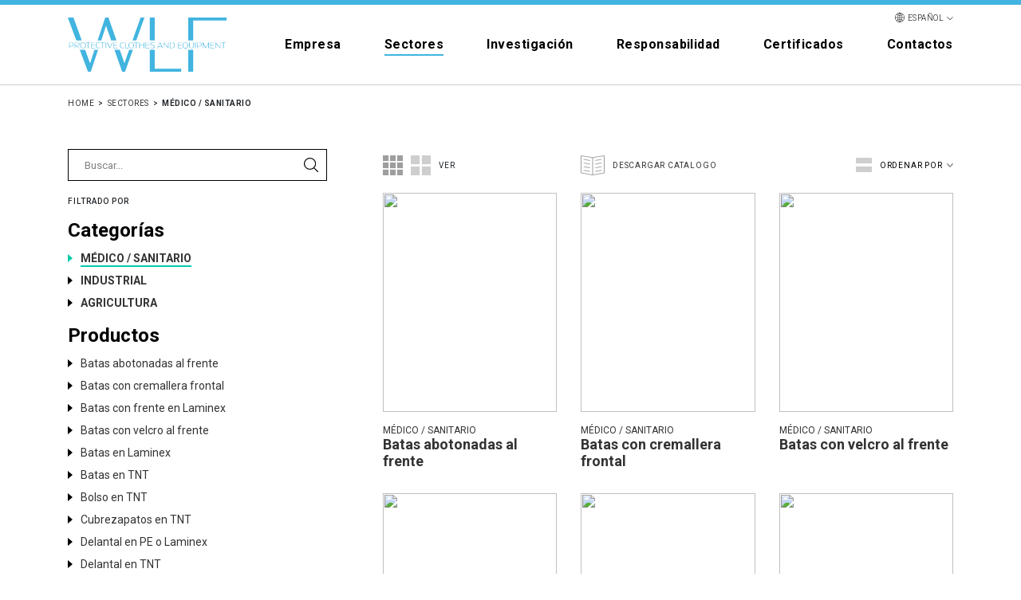

--- FILE ---
content_type: text/html; charset=UTF-8
request_url: https://www.wlfholding.com/es/sectores/medico-sanitario/
body_size: 9824
content:
<!DOCTYPE html><html lang="es"> <head> <meta charset="utf-8"> <meta name="description" content="Los productos WLF son sinónimo de calidad y profesionalidad en el sector de los no tejidos (TNT). Descubra los dedicados al sector médico / sanitario."> <meta name="og:title" content="Médico / Sanitario - WLF: Protective clothes and equipment"> <meta property="twitter:image" content="https://www.wlfholding.com/public/images/114_wlf-camici-frontale-bottoni.jpg" /><meta property="og:image" content="https://www.wlfholding.com/public/images/114_wlf-camici-frontale-bottoni.jpg" /><meta property="og:image:width" content="705" /><meta property="og:image:height" content="870" /><meta name="twitter:card" content="summary_large_image" /> <meta http-equiv="X-UA-Compatible" content="IE=edge"> <meta name="viewport" content="width=device-width, initial-scale=1, minimum-scale=1, maximum-scale=1, user-scalable=no, minimal-ui" /> <meta name="SKYPE_TOOLBAR" content="SKYPE_TOOLBAR_PARSER_COMPATIBLE" /> <meta name="format-detection" content="telephone=no"> <!-- Status Bar color --> <!-- Web app mobile --> <meta name="mobile-web-app-capable" content="yes"> <meta name="apple-mobile-web-app-capable" content="yes"> <!-- Web app mobile ico --> <link rel="icon" sizes="192x192" href="/ico-highres.png?v=1.0.01"> <link rel="apple-touch-icon" href="/ico-highres.png?v=1.0.01"> <link rel="apple-touch-icon" sizes="152x152" href="/ico-highres.png?v=1.0.01"> <link rel="apple-touch-icon" sizes="180x180" href="/ico-highres.png?v=1.0.01"> <link rel="apple-touch-icon" sizes="167x167" href="/ico-highres.png?v=1.0.01"> <link rel="shortcut icon" href="/favicon.png"> <link rel="shortcut icon" href="/favicon.ico"> <link href="https://fonts.googleapis.com/css2?family=Roboto:ital,wght@0,300;0,400;0,500;0,700;1,300;1,400;1,500;1,700&display=swap" rel="stylesheet"> <link href="https://fonts.googleapis.com/css2?family=Roboto+Condensed:wght@700&display=swap" rel="stylesheet"> <link rel="stylesheet" href="/css/main.css?v=1.0.01" /> <script> /* FIX CHROME ANIMATION ISSUES -> NON CANCELLARE */</script> <link rel="canonical" href="http://www.wlfholding.com/es/sectores/medico-sanitario/"> <link rel="alternate" hreflang="it" href="http://www.wlfholding.com/it/settori/medico-sanitario/" /> <!--[if lt IE 9]> <script src="https://oss.maxcdn.com/html5shiv/3.7.2/html5shiv.min.js"></script> <script src="https://oss.maxcdn.com/respond/1.4.2/respond.min.js"></script> <![endif]--> <title>Médico / Sanitario - WLF: Protective clothes and equipment</title> <script async src="https://www.googletagmanager.com/gtag/js?id=G-HWH8G3G1DF"></script> <script> window.dataLayer = window.dataLayer || []; function gtag(){dataLayer.push(arguments);} gtag('js', new Date()); gtag('config', 'G-HWH8G3G1DF'); </script> </head><body id="gb11" class="loading" data-site-lang="es" data-root-id="gbr3"> <header> <div class="container"> <picture> <a href="/es/"> <span></span> <svg viewBox="0 0 1233.81 422.58" > <polygon class="st0" points="935.88,0.03 935.88,178.29 974.67,178.29 974.67,23.96 1233.81,23.96 1233.81,0.03 "/> <rect x="935.88" y="251.97" class="st0" width="38.79" height="170.61"/> <rect x="637.12" y="0.03" class="st0" width="38.79" height="178.26"/> <polygon class="st0" points="675.91,251.97 637.12,251.97 637.12,422.58 881.41,422.58 881.41,398.64 675.91,398.64 "/> <path class="st0" d="M272.85,139.38l24.36-75.89c10.46,31.39,19.27,56.7,26.42,75.97l13.54,38.82h41.08L316.09,0.03h-24.76	l-59.24,178.26h27.83L272.85,139.38z"/> <polygon class="st0" points="502.93,178.29 532.15,178.29 595.86,0.03 566.08,0 "/> <path class="st0" d="M200.55,273.2l-27.33,84.48c-12.95-35.22-23.07-63.28-30.37-84.19l-7.78-21.52H93.49l63.31,170.61l21.96-0.1	l56.67-170.51H207.6L200.55,273.2z"/> <path class="st0" d="M468.47,275.57l-28.29,81.61c-11.73-35.18-21.07-62.4-28.01-81.64l-8.22-23.58h-41.07l59.43,170.41l22.54,0.21	l60.98-170.61h-28.99L468.47,275.57z"/> <polygon class="st0" points="108.44,178.29 44.01,0.03 0,0.03 66.15,178.29 "/> <path class="st0" d="M29.76,195.02H10.72v43.52h4v-13.52h12.92c12.24,0,18.36-4.87,18.36-14.62C46,200.15,40.58,195.02,29.76,195.02	z M27.55,222.39H14.72v-24.73h14.45c5.1,0,8.64,1.33,10.62,3.99c1.42,1.87,2.12,4.76,2.12,8.67	C41.92,218.37,37.13,222.39,27.55,222.39z"/> <path class="st0" d="M75.68,219.41c5.92,0,10.08-1.3,12.47-3.91c1.65-1.81,2.48-4.48,2.48-7.99c0-3.97-0.99-6.89-2.97-8.75	c-2.61-2.49-7.17-3.74-13.69-3.74H53.99v43.52h4V218.9h1.27l27.54,20.06l4.34-0.83l-26.56-18.71H75.68z M57.98,216.95v-19.29h15.55	c5.5,0,9.18,0.99,11.05,2.97c1.3,1.36,1.96,3.63,1.96,6.8c0,3-0.57,5.16-1.7,6.46c-1.81,2.04-5.38,3.06-10.71,3.06H57.98z"/> <path class="st0" d="M96.91,216.78c0,14.9,7.25,22.35,21.76,22.35c14.56,0,21.85-7.42,21.85-22.27c0-14.9-7.28-22.35-21.85-22.35	C104.16,194.51,96.91,201.93,96.91,216.78z M118.67,197.14c11.84,0,17.77,6.57,17.77,19.72c0,13.09-5.92,19.63-17.77,19.63	s-17.76-6.57-17.76-19.72C100.91,203.69,106.83,197.14,118.67,197.14z"/> <polygon class="st0" points="155.65,238.54 159.64,238.54 159.64,197.4 173.92,197.4 173.92,194.93 141.2,194.93 141.2,197.4	155.65,197.4 "/> <polygon class="st0" points="213.11,236.07 184.97,236.07 184.97,217.2 209.62,217.2 209.62,214.74 184.97,214.74 184.97,197.48	213.02,197.48 213.02,195.02 180.98,195.02 180.98,238.54 213.11,238.54 "/> <path class="st0" d="M238.52,236.33c-5.84,0-10.29-1.93-13.35-5.78c-2.72-3.46-4.08-8.13-4.08-14.02c0-5.89,1.33-10.51,3.99-13.85	c2.95-3.68,7.31-5.52,13.09-5.52c3.34,0,7.48,0.96,12.41,2.89l0.77-2.38c-5.1-2.1-9.69-3.15-13.77-3.15	c-6.74,0-11.86,1.94-15.34,5.82c-3.49,3.88-5.23,9.28-5.23,16.19c0,6.86,1.73,12.27,5.18,16.24c3.68,4.14,8.9,6.2,15.64,6.2	c4.42,0,9.21-1.08,14.37-3.23l-0.76-2.29C247.08,235.37,242.77,236.33,238.52,236.33z"/> <polygon class="st0" points="255.01,197.4 269.46,197.4 269.46,238.54 273.46,238.54 273.46,197.4 287.74,197.4 287.74,194.93	255.01,194.93 "/> <rect x="294.79" y="195.02" class="st0" width="4" height="43.52"/> <path class="st0" d="M331.59,223.75l-4.5,9.7c-1.8-4.03-3.26-7.3-4.38-9.8l-13.38-28.71h-4.59l20.31,43.6h2.64l20.65-43.6l-3.1-0.02	L331.59,223.75z"/> <polygon class="st0" points="386.33,236.07 358.2,236.07 358.2,217.2 382.85,217.2 382.85,214.74 358.2,214.74 358.2,197.48	386.25,197.48 386.25,195.02 354.2,195.02 354.2,238.54 386.33,238.54 "/> <path class="st0" d="M426.54,238.96c4.42,0,9.21-1.08,14.37-3.23l-0.76-2.29c-4.36,1.93-8.67,2.89-12.92,2.89	c-5.84,0-10.29-1.93-13.35-5.78c-2.72-3.46-4.08-8.13-4.08-14.02c0-5.89,1.33-10.51,3.99-13.85c2.95-3.68,7.31-5.52,13.09-5.52	c3.34,0,7.48,0.96,12.41,2.89l0.77-2.38c-5.1-2.1-9.69-3.15-13.77-3.15c-6.74,0-11.86,1.94-15.34,5.82	c-3.49,3.88-5.23,9.28-5.23,16.19c0,6.86,1.73,12.27,5.18,16.24C414.58,236.9,419.79,238.96,426.54,238.96z"/> <polygon class="st0" points="472.52,236.07 451.36,236.07 451.36,195.02 447.36,195.02 447.36,238.54 472.52,238.54 "/> <path class="st0" d="M493.09,194.51c-14.51,0-21.76,7.42-21.76,22.27c0,14.9,7.25,22.35,21.76,22.35c14.56,0,21.85-7.42,21.85-22.27	C514.94,201.96,507.66,194.51,493.09,194.51z M493.09,236.5c-11.84,0-17.76-6.57-17.76-19.72c0-13.09,5.92-19.64,17.76-19.64	c11.84,0,17.77,6.57,17.77,19.72C510.86,229.95,504.94,236.5,493.09,236.5z"/> <polygon class="st0" points="515.62,197.4 530.07,197.4 530.07,238.54 534.06,238.54 534.06,197.4 548.34,197.4 548.34,194.93	515.62,194.93 "/> <polygon class="st0" points="589.23,214.74 559.39,214.74 559.39,195.02 555.4,195.02 555.4,238.54 559.39,238.54 559.39,217.2	589.23,217.2 589.23,238.54 593.22,238.54 593.22,195.02 589.23,195.02 "/> <polygon class="st0" points="607.93,217.2 632.58,217.2 632.58,214.74 607.93,214.74 607.93,197.48 635.98,197.48 635.98,195.02	603.93,195.02 603.93,238.54 636.06,238.54 636.06,236.07 607.93,236.07 "/> <path class="st0" d="M657.48,236.5c-4.7,0-9.58-0.91-14.62-2.72l-0.68,2.55c5.89,1.87,11.11,2.81,15.64,2.81	c12.47,0,18.7-4.05,18.7-12.16c0-3.51-1.25-6.23-3.74-8.16c-1.87-1.47-4.7-2.63-8.5-3.48c-3.06-0.57-6.12-1.16-9.18-1.79	c-3.06-0.62-5.3-1.39-6.72-2.29c-1.93-1.3-2.92-3.12-2.97-5.44c-0.17-6.06,4.79-9.09,14.88-9.09c5.04,0,9.66,1.02,13.86,3.06	l0.93-2.47c-4.99-2.21-10.03-3.31-15.13-3.31c-12.41,0-18.62,4.08-18.62,12.24c0,3.91,1.81,6.8,5.44,8.67	c1.93,0.96,5.41,1.9,10.46,2.8c5.33,0.96,8.84,1.84,10.54,2.64c3.12,1.42,4.67,3.68,4.67,6.8	C672.5,233.38,667.51,236.5,657.48,236.5z"/> <path class="st0" d="M702.48,229.87h27.55l3.98,8.75h4.38l-19.72-43.86h-2.63l-20.83,43.86l3.1,0.02L702.48,229.87z M710.6,212.39	c3.63-7.52,5.62-11.65,5.96-12.38l12.57,27.39h-25.76L710.6,212.39z"/> <polygon class="st0" points="746.22,201.39 780.64,238.54 782.77,238.54 782.77,194.93 780.05,194.93 780.05,232.4 745.59,194.96	743.5,194.93 743.5,238.54 746.22,238.54 "/> <path class="st0" d="M826.08,232.84c3.83-3.74,5.74-9.18,5.74-16.32c0-14.34-7.05-21.5-21.17-21.5h-17.17v43.52l16.41-0.08	C816.85,238.45,822.25,236.58,826.08,232.84z M797.47,235.99v-38.51h12.58c11.79,0,17.68,6.35,17.68,19.04	c0,12.98-6.09,19.47-18.27,19.47C806.62,235.99,802.63,235.99,797.47,235.99z"/> <polygon class="st0" points="858.84,217.2 883.49,217.2 883.49,214.74 858.84,214.74 858.84,197.48 886.89,197.48 886.89,195.02	854.85,195.02 854.85,238.54 886.98,238.54 886.98,236.07 858.84,236.07 "/> <path class="st0" d="M912.99,194.51c-14.51,0-21.76,7.42-21.76,22.27c0,14.22,6.63,21.65,19.89,22.27l7.23,8.33l1.44,1.45l2.9-2.99	l-1.45-1.44l-7.07-5.34c13.77-0.4,20.66-7.79,20.66-22.18C934.83,201.96,927.55,194.51,912.99,194.51z M912.99,236.58	c-11.84,0-17.76-6.59-17.76-19.76c0-13.12,5.92-19.68,17.76-19.68c11.84,0,17.77,6.59,17.77,19.76	C930.75,230.03,924.83,236.58,912.99,236.58z"/> <path class="st0" d="M976.57,217.68c0,6.36-0.76,10.85-2.29,13.46c-2.21,3.58-6.49,5.37-12.83,5.37c-6.18,0-10.4-1.79-12.67-5.37	c-1.64-2.67-2.46-7.15-2.46-13.46v-22.74h-4v23.63c0,6.97,1.3,12.01,3.91,15.13c2.95,3.51,8.02,5.27,15.21,5.27	c7.37,0,12.5-1.76,15.38-5.27c2.49-3.06,3.74-8.1,3.74-15.13v-23.63h-4V217.68z"/> <rect x="990.59" y="195.02" class="st0" width="4" height="43.52"/> <path class="st0" d="M1024.33,195.02h-19.04v43.52h4v-13.52h12.92c12.24,0,18.36-4.87,18.36-14.62	C1040.57,200.15,1035.16,195.02,1024.33,195.02z M1022.12,222.39h-12.83v-24.73h14.45c5.1,0,8.64,1.33,10.62,3.99	c1.42,1.87,2.12,4.76,2.12,8.67C1036.49,218.37,1031.7,222.39,1022.12,222.39z"/> <path class="st0" d="M1075.2,229.97c-0.84,1.54-1.42,2.62-1.76,3.24l-0.17,0.31l-21.9-38.59h-3.41v43.6h2.63v-36.89	c1.3,2.49,2.32,4.36,3.06,5.61l17.93,31.28h1.96l17.25-31.79c1.42-2.72,2.32-4.48,2.72-5.27v37.06h4v-43.6l-3.49,0L1075.2,229.97z" /> <polygon class="st0" points="1111.54,217.2 1136.19,217.2 1136.19,214.74 1111.54,214.74 1111.54,197.48 1139.59,197.48	1139.59,195.02 1107.55,195.02 1107.55,238.54 1139.68,238.54 1139.68,236.07 1111.54,236.07 "/> <polygon class="st0" points="1183.79,232.4 1149.33,194.96 1147.24,194.93 1147.24,238.54 1149.96,238.54 1149.96,201.39	1184.39,238.54 1186.51,238.54 1186.51,194.93 1183.79,194.93 "/> <polygon class="st0" points="1193.57,197.4 1208.02,197.4 1208.02,238.54 1212.01,238.54 1212.01,197.4 1226.29,197.4	1226.29,194.93 1193.57,194.93 "/></svg> </a> </picture> <div class="gb_mobiTCont"> <div class="gb_headChanglang"> <button type="button"> <span> <svg viewBox="0 0 58 58" > <path d="M50.13,9.17L50.13,9.17c0-0.01-0.01-0.01-0.01-0.01c-5.08-5.4-12.2-8.85-20.11-9.13l0,0l-0.56-0.01C29.29,0.01,29.15,0,29,0	s-0.29,0.01-0.44,0.01L28,0.02l0,0C20.08,0.3,12.97,3.75,7.89,9.15c0,0.01-0.01,0.01-0.01,0.01c0,0,0,0,0,0C3,14.36,0,21.33,0,29	c0,7.37,2.77,14.1,7.31,19.22c0.01,0.01,0.01,0.02,0.01,0.03c0.02,0.02,0.04,0.04,0.06,0.06c5.11,5.71,12.43,9.38,20.61,9.66l0,0	l0.56,0.02c0.15,0,0.29,0.01,0.44,0.01s0.29-0.01,0.44-0.01L30,57.97l0,0c8.18-0.28,15.52-3.97,20.62-9.68	c0.01-0.02,0.03-0.02,0.05-0.04c0.01-0.01,0.01-0.02,0.01-0.03C55.23,43.1,58,36.37,58,29C58,21.33,55,14.36,50.13,9.17z M25.48,2.24c-3.3,3.14-5.97,6.81-7.89,10.83c-2.55-0.88-4.99-2.05-7.29-3.52C14.35,5.65,19.62,3,25.48,2.24z M8.88,11.02	c2.49,1.62,5.14,2.91,7.9,3.88c-1.69,4.11-2.63,8.54-2.75,13.1h-12C2.26,21.49,4.81,15.57,8.88,11.02z M8.33,46.35	C4.59,41.89,2.25,36.21,2.03,30h12c0.11,4.24,0.94,8.36,2.41,12.22C13.6,43.25,10.88,44.63,8.33,46.35z M9.69,47.85	c2.37-1.57,4.89-2.84,7.52-3.78c1.95,4.36,4.74,8.33,8.27,11.7C19.33,54.96,13.82,52.08,9.69,47.85z M28,55.36	c-3.83-3.34-6.84-7.41-8.88-11.92c2.87-0.84,5.84-1.32,8.88-1.4V55.36z M28,40.04c-3.31,0.09-6.55,0.6-9.66,1.54	c-1.41-3.65-2.2-7.56-2.31-11.58H28V40.04z M28,28H16.03c0.12-4.35,1.03-8.57,2.67-12.48c3.01,0.87,6.13,1.35,9.31,1.44V28z M28,14.96c-2.89-0.08-5.73-0.51-8.47-1.28C21.56,9.52,24.42,5.77,28,2.64V14.96z M55.97,28h-12c-0.12-4.56-1.06-8.99-2.75-13.1	c2.76-0.97,5.41-2.26,7.9-3.88C53.19,15.57,55.74,21.49,55.97,28z M47.7,9.55c-2.3,1.46-4.75,2.64-7.29,3.52	c-1.92-4.02-4.59-7.69-7.89-10.83C38.38,3,43.65,5.65,47.7,9.55z M30,2.64c3.58,3.12,6.44,6.88,8.47,11.04	c-2.74,0.77-5.58,1.2-8.47,1.28V2.64z M30,16.96c3.18-0.09,6.3-0.57,9.31-1.44c1.63,3.91,2.54,8.13,2.67,12.48H30V16.96z M30,30	h11.97c-0.11,4.02-0.9,7.92-2.31,11.58c-3.11-0.94-6.35-1.45-9.66-1.54V30z M30,55.36V42.04c3.04,0.09,6.02,0.56,8.88,1.4	C36.84,47.95,33.83,52.01,30,55.36z M32.52,55.76c3.53-3.36,6.33-7.34,8.27-11.7c2.63,0.95,5.15,2.21,7.52,3.78	C44.18,52.08,38.67,54.96,32.52,55.76z M49.67,46.35c-2.55-1.72-5.27-3.1-8.11-4.13c1.47-3.86,2.3-7.98,2.41-12.22h12	C55.75,36.21,53.42,41.89,49.67,46.35z"/></svg> <i>Español</i> </span> </button> <ul> <li ><a href="/en/sectors/medical-sanitary/" data-lang="en">English</a></li> <li ><a href="/fr/secteurs/medecin-sanitaire/" data-lang="fr">Français</a></li> <li ><a href="/it/settori/medico-sanitario/" data-lang="it">italiano</a></li> <li class="d-lg-none"><a href="/es/sectores/medico-sanitario/" data-lang="es">Español</a></li> </ul> </div> <button type="button" class="gb_hamb d-block d-lg-none"> <span> <i></i> <i></i> <i></i> </span> </button> </div> <ul class="gb_headmenu"> <li class=""><a href="/es/empresa/" >Empresa</a></li> <li class="gb_act"><a href="/es/sectores/" >Sectores</a></li> <li class=""><a href="/es/investigacion/" >Investigación</a></li> <li class=""><a href="/es/responsabilidad/" >Responsabilidad</a></li> <li class=""><a href="/es/certificados/" >Certificados</a></li> <li class=""><a href="/es/contactos/" >Contactos</a></li> </ul> </div></header> <main class="ajax_content"> <section data-file="90-cComuni/00-breadcrumb" class="gb_bcrumb d-none d-lg-block" id="gbc45"><div class="container"> <div class="row"> <div class="col-12"> <ul class="gb_bcrumb"><li><a href="/es/">Home</a></li><li><a href="/es/sectores/">Sectores</a></li><li>Médico / Sanitario</li></ul></div> </div> </div></section><section data-file="02-catalogo/00-listafiltro" class="gb_settoriList" id="gbc44" data-gb-allegati="edit"><div class="container"> <div class="row"> <div class="col-12 d-flex flex-wrap flex-md-nowrap"> <aside><ul class="gb_selCat d-block d-md-none"><li> <a href="/public/upload/8/catalog.pdf" target="_blank"> <svg viewbox="0 0 65.85 55.49"><path class="st0" d="M32.92,4.92L0,0v49.55l32.52,5.91l0.17,0.03l33.15-5.6V0L32.92,4.92z M2,2.32l29.92,4.47v46.53L2,47.88V2.32z M63.85,48.2l-29.92,5.06V6.79l29.92-4.47V48.2z"></path><rect x="15.85" y="34.3" transform="matrix(0.1925 -0.9813 0.9813 0.1925 -28.8117 51.4395)" class="st0" width="2" height="17.85"></rect><rect x="15.85" y="24.13" transform="matrix(0.1925 -0.9813 0.9813 0.1925 -18.8264 43.2231)" class="st0" width="2" height="17.85"></rect><rect x="15.85" y="13.95" transform="matrix(0.1925 -0.9813 0.9813 0.1925 -8.8404 35.0071)" class="st0" width="2" height="17.85"></rect><rect x="15.85" y="3.78" transform="matrix(0.1925 -0.9813 0.9813 0.1925 1.145 26.7904)" class="st0" width="2" height="17.85"></rect><rect x="40.06" y="42.08" transform="matrix(0.9813 -0.1924 0.1924 0.9813 -7.3725 10.227)" class="st0" width="17.85" height="2"></rect><rect x="40.06" y="31.91" transform="matrix(0.9813 -0.1924 0.1924 0.9813 -5.4151 10.037)" class="st0" width="17.85" height="2"></rect><rect x="40.06" y="21.73" transform="matrix(0.9813 -0.1924 0.1924 0.9813 -3.4578 9.8469)" class="st0" width="17.85" height="2"></rect><rect x="40.06" y="11.56" transform="matrix(0.9813 -0.1924 0.1924 0.9813 -1.5004 9.6569)" class="st0" width="17.85" height="2"></rect></svg><span>Descargar catalogo</span> </a> </li> </ul><form> <input type="search" name="s" value="" placeholder="Buscar..."><button type="submit"> <span> <svg viewbox="0 0 25.59 25.59"><path class="st0" d="M25.35,24.2l-6.61-6.5c1.73-1.88,2.79-4.37,2.79-7.1C21.53,4.74,16.72,0,10.77,0C4.82,0,0,4.74,0,10.6	c0,5.85,4.82,10.6,10.77,10.6c2.57,0,4.92-0.89,6.78-2.37l6.63,6.53c0.32,0.32,0.85,0.32,1.17,0C25.68,25.03,25.68,24.52,25.35,24.2	z M10.77,19.56c-5.04,0-9.11-4.02-9.11-8.97c0-4.95,4.08-8.97,9.11-8.97c5.03,0,9.11,4.02,9.11,8.97	C19.88,15.55,15.8,19.56,10.77,19.56z"></path></svg></span> </button> </form> <h4 class="gb_btnmobi"> Filtrado por <i class="d-md-none"><svg viewbox="0 0 492 290.6"><path d="M484.13,24.29L468.02,8.06c-5.07-5.07-11.82-7.86-19.03-7.86c-7.21,0-13.96,2.79-19.04,7.86L246.11,191.91L62.06,7.86 C56.99,2.79,50.24,0,43.03,0S29.06,2.79,23.99,7.86L7.87,23.98c-10.5,10.49-10.5,27.57,0,38.06l219.14,219.92 c5.06,5.06,11.81,8.63,19.08,8.63h0.08c7.21,0,13.96-3.57,19.02-8.63L484.13,62.64c5.07-5.06,7.86-12.02,7.86-19.22 C492,36.2,489.2,29.35,484.13,24.29z"></path></svg></i> </h4> <div class="gb_mobiHF d-none d-md-block"> <div class="gb_filterSection"> <button type="button" class="gb_catFath notCliccable"> <span> Categorías </span> </button> <ul class="gb_fltrFirsLevel"><li><a data-id="11" href="/es/sectores/medico-sanitario/" class="gb_act"><span>Médico / Sanitario</span></a></li> <li><a data-id="15" href="/es/sectores/industrial/" class=""><span>Industrial</span></a></li> <li><a data-id="16" href="/es/sectores/agricultura/" class=""><span>Agricultura</span></a></li> </ul></div> <div class="gb_filterSection"> <button type="button" class="gb_catFath notCliccable"> <span> Productos </span> </button> <ul><li><a href="/es/sectores/?titolo=Batas%20abotonadas%20al%20frente" class=""><span>Batas abotonadas al frente</span></a></li> <li><a href="/es/sectores/?titolo=Batas%20con%20cremallera%20frontal" class=""><span>Batas con cremallera frontal</span></a></li> <li><a href="/es/sectores/?titolo=Batas%20con%20frente%20en%20Laminex" class=""><span>Batas con frente en Laminex</span></a></li> <li><a href="/es/sectores/?titolo=Batas%20con%20velcro%20al%20frente" class=""><span>Batas con velcro al frente</span></a></li> <li><a href="/es/sectores/?titolo=Batas%20en%20Laminex" class=""><span>Batas en Laminex</span></a></li> <li><a href="/es/sectores/?titolo=Batas%20en%20TNT" class=""><span>Batas en TNT</span></a></li> <li><a href="/es/sectores/?titolo=Bolso%20en%20TNT" class=""><span>Bolso en TNT</span></a></li> <li><a href="/es/sectores/?titolo=Cubrezapatos%20en%20TNT" class=""><span>Cubrezapatos en TNT</span></a></li> <li><a href="/es/sectores/?titolo=Delantal%20en%20PE%20o%20Laminex" class=""><span>Delantal en PE o Laminex</span></a></li> <li><a href="/es/sectores/?titolo=Delantal%20en%20TNT" class=""><span>Delantal en TNT</span></a></li> <li><a href="/es/sectores/?titolo=Gorra%20TNT" class=""><span>Gorra TNT</span></a></li> <li><a href="/es/sectores/?titolo=Gorro%20TNT" class=""><span>Gorro TNT</span></a></li> <li><a href="/es/sectores/?titolo=Pa%C3%B1o%20de%20clima%20t%C3%A9rmico%20en%20TNT" class=""><span>Paño de clima térmico en TNT</span></a></li> <li><a href="/es/sectores/?titolo=Pijama" class=""><span>Pijama</span></a></li> <li><a href="/es/sectores/?titolo=Tela%20en%20TNT" class=""><span>Tela en TNT</span></a></li> <li><a href="/es/sectores/?titolo=Trajes%20en%20Laminex" class=""><span>Trajes en Laminex</span></a></li> <li><a href="/es/sectores/?titolo=Trajes%20en%20TNT" class=""><span>Trajes en TNT</span></a></li> </ul></div> <div class="gb_filterSection"> <button type="button" class="gb_catFath notCliccable"> <span> Materiales </span> </button> <ul><li><a href="/es/sectores/?ida=1" class=""><span>100% Polipropileno</span></a></li> <li><a href="/es/sectores/?ida=10" class=""><span>Polipropileno + Laminex</span></a></li> <li><a href="/es/sectores/?ida=11" class=""><span>TNT tratada</span></a></li> </ul></div> <div class="gb_filterSection"> <button type="button" class="gb_catFath notCliccable"> <span> Códigos </span> </button> <ul><li><a href="/es/sectores/?codice=AP...." class=""><span>AP....</span></a></li> <li><a href="/es/sectores/?codice=BT...." class=""><span>BT....</span></a></li> <li><a href="/es/sectores/?codice=CL...." class=""><span>CL....</span></a></li> <li><a href="/es/sectores/?codice=CT...." class=""><span>CT....</span></a></li> <li><a href="/es/sectores/?codice=CU...." class=""><span>CU....</span></a></li> <li><a href="/es/sectores/?codice=GL..." class=""><span>GL...</span></a></li> <li><a href="/es/sectores/?codice=GL...." class=""><span>GL....</span></a></li> <li><a href="/es/sectores/?codice=GT...." class=""><span>GT....</span></a></li> <li><a href="/es/sectores/?codice=PG...." class=""><span>PG....</span></a></li> <li><a href="/es/sectores/?codice=PT...." class=""><span>PT....</span></a></li> <li><a href="/es/sectores/?codice=SC...." class=""><span>SC....</span></a></li> <li><a href="/es/sectores/?codice=ST...." class=""><span>ST....</span></a></li> <li><a href="/es/sectores/?codice=TA...." class=""><span>TA....</span></a></li> <li><a href="/es/sectores/?codice=TT...." class=""><span>TT....</span></a></li> </ul></div> </div> </aside><div class="gb_settoriList"> <div class="gb_settCTAvis"> <ul class="gb_selVis"><li> <button type="button" class="gb_act" data-vis="3"> <span> <svg viewbox="0 0 31.43 31.43"><rect class="st0" width="8.98" height="8.98"></rect><rect x="11.22" class="st0" width="8.98" height="8.98"></rect><rect x="22.45" class="st0" width="8.98" height="8.98"></rect><rect y="22.45" class="st0" width="8.98" height="8.98"></rect><rect x="11.22" y="22.45" class="st0" width="8.98" height="8.98"></rect><rect x="22.45" y="22.45" class="st0" width="8.98" height="8.98"></rect><rect y="11.22" class="st0" width="8.98" height="8.98"></rect><rect x="11.22" y="11.22" class="st0" width="8.98" height="8.98"></rect><rect x="22.45" y="11.22" class="st0" width="8.98" height="8.98"></rect></svg></span> </button> </li> <li> <button type="button" data-vis="2"> <span> <svg viewbox="0 0 31.34 31.34"><rect class="st0" width="13.93" height="13.93"></rect><rect x="17.41" class="st0" width="13.93" height="13.93"></rect><rect y="17.41" class="st0" width="13.93" height="13.93"></rect><rect x="17.41" y="17.41" class="st0" width="13.93" height="13.93"></rect></svg></span> </button> </li> <li> <span>ver</span> </li> </ul><ul class="gb_selCat"><li> <a href="/public/upload/8/catalog.pdf" target="_blank"> <svg viewbox="0 0 65.85 55.49"><path class="st0" d="M32.92,4.92L0,0v49.55l32.52,5.91l0.17,0.03l33.15-5.6V0L32.92,4.92z M2,2.32l29.92,4.47v46.53L2,47.88V2.32z M63.85,48.2l-29.92,5.06V6.79l29.92-4.47V48.2z"></path><rect x="15.85" y="34.3" transform="matrix(0.1925 -0.9813 0.9813 0.1925 -28.8117 51.4395)" class="st0" width="2" height="17.85"></rect><rect x="15.85" y="24.13" transform="matrix(0.1925 -0.9813 0.9813 0.1925 -18.8264 43.2231)" class="st0" width="2" height="17.85"></rect><rect x="15.85" y="13.95" transform="matrix(0.1925 -0.9813 0.9813 0.1925 -8.8404 35.0071)" class="st0" width="2" height="17.85"></rect><rect x="15.85" y="3.78" transform="matrix(0.1925 -0.9813 0.9813 0.1925 1.145 26.7904)" class="st0" width="2" height="17.85"></rect><rect x="40.06" y="42.08" transform="matrix(0.9813 -0.1924 0.1924 0.9813 -7.3725 10.227)" class="st0" width="17.85" height="2"></rect><rect x="40.06" y="31.91" transform="matrix(0.9813 -0.1924 0.1924 0.9813 -5.4151 10.037)" class="st0" width="17.85" height="2"></rect><rect x="40.06" y="21.73" transform="matrix(0.9813 -0.1924 0.1924 0.9813 -3.4578 9.8469)" class="st0" width="17.85" height="2"></rect><rect x="40.06" y="11.56" transform="matrix(0.9813 -0.1924 0.1924 0.9813 -1.5004 9.6569)" class="st0" width="17.85" height="2"></rect></svg><span>Descargar catalogo</span> </a> </li> </ul><ul class="gb_selOrder"><li class="gb_order"> <svg viewbox="0 0 31.34 28.75"><rect class="st0" width="31.34" height="11.34"></rect><rect y="17.41" class="st0" width="31.34" height="11.34"></rect></svg><div class="contSelect"> <button type="button"> <span> Ordenar por <i><svg viewbox="0 0 492 290.6"><path d="M484.13,24.29L468.02,8.06c-5.07-5.07-11.82-7.86-19.03-7.86c-7.21,0-13.96,2.79-19.04,7.86L246.11,191.91L62.06,7.86 C56.99,2.79,50.24,0,43.03,0S29.06,2.79,23.99,7.86L7.87,23.98c-10.5,10.49-10.5,27.57,0,38.06l219.14,219.92 c5.06,5.06,11.81,8.63,19.08,8.63h0.08c7.21,0,13.96-3.57,19.02-8.63L484.13,62.64c5.07-5.06,7.86-12.02,7.86-19.22 C492,36.2,489.2,29.35,484.13,24.29z"></path></svg></i> </span> </button> <form action="" method="get"> <select name="order" onchange="$(this).parent().submit();"><option value="ASC">Nome Crescente</option><option value="DESC">Nome Decrescente</option></select></form> </div> </li> </ul></div> <div class="gb_setRow"> <article><a href="/es/sectores/medico-sanitario/batas-abotonadas-al-frente/"> <figure><img src="/public/images/114_wlf-camici-frontale-bottoni.jpg" loading="lazy"></figure><figcaption><h6>Médico / Sanitario</h6> <h4>Batas abotonadas al frente</h4> </figcaption></a> </article><article><a href="/es/sectores/medico-sanitario/batas-con-cremallera-frontal/"> <figure><img src="/public/images/113_wlf-camici-frontale-zip.jpg" loading="lazy"></figure><figcaption><h6>Médico / Sanitario</h6> <h4>Batas con cremallera frontal</h4> </figcaption></a> </article><article><a href="/es/sectores/medico-sanitario/batas-con-velcro-al-frente/"> <figure><img src="/public/images/112_wlf-camici-frontale-velcro.jpg" loading="lazy"></figure><figcaption><h6>Médico / Sanitario</h6> <h4>Batas con velcro al frente</h4> </figcaption></a> </article><article><a href="/es/sectores/medico-sanitario/batas-en-laminex/"> <figure><img src="/public/images/51_wlc-camici-laminex.jpg" loading="lazy"></figure><figcaption><h6>Médico / Sanitario</h6> <h4>Batas en Laminex</h4> </figcaption></a> </article><article><a href="/es/sectores/medico-sanitario/batas-en-tnt/"> <figure><img src="/public/images/50_wlc-camici-in-tnt.jpg" loading="lazy"></figure><figcaption><h6>Médico / Sanitario</h6> <h4>Batas en TNT</h4> </figcaption></a> </article><article><a href="/es/sectores/medico-sanitario/cubrezapatos-en-tnt/"> <figure><img src="/public/images/59_wlc-copriscarpe-in-tnt.jpg" loading="lazy"></figure><figcaption><h6>Médico / Sanitario</h6> <h4>Cubrezapatos en TNT</h4> </figcaption></a> </article><article><a href="/es/sectores/medico-sanitario/delantal-en-pe-o-laminex/"> <figure><img src="/public/images/115_wlf-grembiule-pe-o-laminex-medico.jpg" loading="lazy"></figure><figcaption><h6>Médico / Sanitario</h6> <h4>Delantal en PE o Laminex</h4> </figcaption></a> </article><article><a href="/es/sectores/medico-sanitario/delantal-en-tnt/"> <figure><img src="/public/images/52_wlc-grembiule-in-tnt.jpg" loading="lazy"></figure><figcaption><h6>Médico / Sanitario</h6> <h4>Delantal en TNT</h4> </figcaption></a> </article><article><a href="/es/sectores/medico-sanitario/gorra-tnt/"> <figure><img src="/public/images/58_wlc-cuffia-in-tnt.jpg" loading="lazy"></figure><figcaption><h6>Médico / Sanitario</h6> <h4>Gorra TNT</h4> </figcaption></a> </article><article><a href="/es/sectores/medico-sanitario/pijama/"> <figure><img src="/public/images/55_wlc-pigiama.jpg" loading="lazy"></figure><figcaption><h6>Médico / Sanitario</h6> <h4>Pijama</h4> </figcaption></a> </article><article><a href="/es/sectores/medico-sanitario/trajes-en-laminex/"> <figure><img src="/public/images/54_wlc-tute-in-laminex-medico.jpg" loading="lazy"></figure><figcaption><h6>Médico / Sanitario</h6> <h4>Trajes en Laminex</h4> </figcaption></a> </article><article><a href="/es/sectores/medico-sanitario/trajes-en-tnt/"> <figure><img src="/public/images/53_wlc-tute-in-tnt.jpg" loading="lazy"></figure><figcaption><h6>Médico / Sanitario</h6> <h4>Trajes en TNT</h4> </figcaption></a> </article></div> </div> </div> </div> </div></section> </main> <footer> <div class="container"> <div class="row"> <div class="col-12 col-lg-4"> <picture> <a href="/es/"> <span></span> <svg viewBox="0 0 1233.81 422.58" > <polygon class="st0" points="935.88,0.03 935.88,178.29 974.67,178.29 974.67,23.96 1233.81,23.96 1233.81,0.03 "/> <rect x="935.88" y="251.97" class="st0" width="38.79" height="170.61"/> <rect x="637.12" y="0.03" class="st0" width="38.79" height="178.26"/> <polygon class="st0" points="675.91,251.97 637.12,251.97 637.12,422.58 881.41,422.58 881.41,398.64 675.91,398.64 "/> <path class="st0" d="M272.85,139.38l24.36-75.89c10.46,31.39,19.27,56.7,26.42,75.97l13.54,38.82h41.08L316.09,0.03h-24.76	l-59.24,178.26h27.83L272.85,139.38z"/> <polygon class="st0" points="502.93,178.29 532.15,178.29 595.86,0.03 566.08,0 "/> <path class="st0" d="M200.55,273.2l-27.33,84.48c-12.95-35.22-23.07-63.28-30.37-84.19l-7.78-21.52H93.49l63.31,170.61l21.96-0.1	l56.67-170.51H207.6L200.55,273.2z"/> <path class="st0" d="M468.47,275.57l-28.29,81.61c-11.73-35.18-21.07-62.4-28.01-81.64l-8.22-23.58h-41.07l59.43,170.41l22.54,0.21	l60.98-170.61h-28.99L468.47,275.57z"/> <polygon class="st0" points="108.44,178.29 44.01,0.03 0,0.03 66.15,178.29 "/> <path class="st0" d="M29.76,195.02H10.72v43.52h4v-13.52h12.92c12.24,0,18.36-4.87,18.36-14.62C46,200.15,40.58,195.02,29.76,195.02	z M27.55,222.39H14.72v-24.73h14.45c5.1,0,8.64,1.33,10.62,3.99c1.42,1.87,2.12,4.76,2.12,8.67	C41.92,218.37,37.13,222.39,27.55,222.39z"/> <path class="st0" d="M75.68,219.41c5.92,0,10.08-1.3,12.47-3.91c1.65-1.81,2.48-4.48,2.48-7.99c0-3.97-0.99-6.89-2.97-8.75	c-2.61-2.49-7.17-3.74-13.69-3.74H53.99v43.52h4V218.9h1.27l27.54,20.06l4.34-0.83l-26.56-18.71H75.68z M57.98,216.95v-19.29h15.55	c5.5,0,9.18,0.99,11.05,2.97c1.3,1.36,1.96,3.63,1.96,6.8c0,3-0.57,5.16-1.7,6.46c-1.81,2.04-5.38,3.06-10.71,3.06H57.98z"/> <path class="st0" d="M96.91,216.78c0,14.9,7.25,22.35,21.76,22.35c14.56,0,21.85-7.42,21.85-22.27c0-14.9-7.28-22.35-21.85-22.35	C104.16,194.51,96.91,201.93,96.91,216.78z M118.67,197.14c11.84,0,17.77,6.57,17.77,19.72c0,13.09-5.92,19.63-17.77,19.63	s-17.76-6.57-17.76-19.72C100.91,203.69,106.83,197.14,118.67,197.14z"/> <polygon class="st0" points="155.65,238.54 159.64,238.54 159.64,197.4 173.92,197.4 173.92,194.93 141.2,194.93 141.2,197.4	155.65,197.4 "/> <polygon class="st0" points="213.11,236.07 184.97,236.07 184.97,217.2 209.62,217.2 209.62,214.74 184.97,214.74 184.97,197.48	213.02,197.48 213.02,195.02 180.98,195.02 180.98,238.54 213.11,238.54 "/> <path class="st0" d="M238.52,236.33c-5.84,0-10.29-1.93-13.35-5.78c-2.72-3.46-4.08-8.13-4.08-14.02c0-5.89,1.33-10.51,3.99-13.85	c2.95-3.68,7.31-5.52,13.09-5.52c3.34,0,7.48,0.96,12.41,2.89l0.77-2.38c-5.1-2.1-9.69-3.15-13.77-3.15	c-6.74,0-11.86,1.94-15.34,5.82c-3.49,3.88-5.23,9.28-5.23,16.19c0,6.86,1.73,12.27,5.18,16.24c3.68,4.14,8.9,6.2,15.64,6.2	c4.42,0,9.21-1.08,14.37-3.23l-0.76-2.29C247.08,235.37,242.77,236.33,238.52,236.33z"/> <polygon class="st0" points="255.01,197.4 269.46,197.4 269.46,238.54 273.46,238.54 273.46,197.4 287.74,197.4 287.74,194.93	255.01,194.93 "/> <rect x="294.79" y="195.02" class="st0" width="4" height="43.52"/> <path class="st0" d="M331.59,223.75l-4.5,9.7c-1.8-4.03-3.26-7.3-4.38-9.8l-13.38-28.71h-4.59l20.31,43.6h2.64l20.65-43.6l-3.1-0.02	L331.59,223.75z"/> <polygon class="st0" points="386.33,236.07 358.2,236.07 358.2,217.2 382.85,217.2 382.85,214.74 358.2,214.74 358.2,197.48	386.25,197.48 386.25,195.02 354.2,195.02 354.2,238.54 386.33,238.54 "/> <path class="st0" d="M426.54,238.96c4.42,0,9.21-1.08,14.37-3.23l-0.76-2.29c-4.36,1.93-8.67,2.89-12.92,2.89	c-5.84,0-10.29-1.93-13.35-5.78c-2.72-3.46-4.08-8.13-4.08-14.02c0-5.89,1.33-10.51,3.99-13.85c2.95-3.68,7.31-5.52,13.09-5.52	c3.34,0,7.48,0.96,12.41,2.89l0.77-2.38c-5.1-2.1-9.69-3.15-13.77-3.15c-6.74,0-11.86,1.94-15.34,5.82	c-3.49,3.88-5.23,9.28-5.23,16.19c0,6.86,1.73,12.27,5.18,16.24C414.58,236.9,419.79,238.96,426.54,238.96z"/> <polygon class="st0" points="472.52,236.07 451.36,236.07 451.36,195.02 447.36,195.02 447.36,238.54 472.52,238.54 "/> <path class="st0" d="M493.09,194.51c-14.51,0-21.76,7.42-21.76,22.27c0,14.9,7.25,22.35,21.76,22.35c14.56,0,21.85-7.42,21.85-22.27	C514.94,201.96,507.66,194.51,493.09,194.51z M493.09,236.5c-11.84,0-17.76-6.57-17.76-19.72c0-13.09,5.92-19.64,17.76-19.64	c11.84,0,17.77,6.57,17.77,19.72C510.86,229.95,504.94,236.5,493.09,236.5z"/> <polygon class="st0" points="515.62,197.4 530.07,197.4 530.07,238.54 534.06,238.54 534.06,197.4 548.34,197.4 548.34,194.93	515.62,194.93 "/> <polygon class="st0" points="589.23,214.74 559.39,214.74 559.39,195.02 555.4,195.02 555.4,238.54 559.39,238.54 559.39,217.2	589.23,217.2 589.23,238.54 593.22,238.54 593.22,195.02 589.23,195.02 "/> <polygon class="st0" points="607.93,217.2 632.58,217.2 632.58,214.74 607.93,214.74 607.93,197.48 635.98,197.48 635.98,195.02	603.93,195.02 603.93,238.54 636.06,238.54 636.06,236.07 607.93,236.07 "/> <path class="st0" d="M657.48,236.5c-4.7,0-9.58-0.91-14.62-2.72l-0.68,2.55c5.89,1.87,11.11,2.81,15.64,2.81	c12.47,0,18.7-4.05,18.7-12.16c0-3.51-1.25-6.23-3.74-8.16c-1.87-1.47-4.7-2.63-8.5-3.48c-3.06-0.57-6.12-1.16-9.18-1.79	c-3.06-0.62-5.3-1.39-6.72-2.29c-1.93-1.3-2.92-3.12-2.97-5.44c-0.17-6.06,4.79-9.09,14.88-9.09c5.04,0,9.66,1.02,13.86,3.06	l0.93-2.47c-4.99-2.21-10.03-3.31-15.13-3.31c-12.41,0-18.62,4.08-18.62,12.24c0,3.91,1.81,6.8,5.44,8.67	c1.93,0.96,5.41,1.9,10.46,2.8c5.33,0.96,8.84,1.84,10.54,2.64c3.12,1.42,4.67,3.68,4.67,6.8	C672.5,233.38,667.51,236.5,657.48,236.5z"/> <path class="st0" d="M702.48,229.87h27.55l3.98,8.75h4.38l-19.72-43.86h-2.63l-20.83,43.86l3.1,0.02L702.48,229.87z M710.6,212.39	c3.63-7.52,5.62-11.65,5.96-12.38l12.57,27.39h-25.76L710.6,212.39z"/> <polygon class="st0" points="746.22,201.39 780.64,238.54 782.77,238.54 782.77,194.93 780.05,194.93 780.05,232.4 745.59,194.96	743.5,194.93 743.5,238.54 746.22,238.54 "/> <path class="st0" d="M826.08,232.84c3.83-3.74,5.74-9.18,5.74-16.32c0-14.34-7.05-21.5-21.17-21.5h-17.17v43.52l16.41-0.08	C816.85,238.45,822.25,236.58,826.08,232.84z M797.47,235.99v-38.51h12.58c11.79,0,17.68,6.35,17.68,19.04	c0,12.98-6.09,19.47-18.27,19.47C806.62,235.99,802.63,235.99,797.47,235.99z"/> <polygon class="st0" points="858.84,217.2 883.49,217.2 883.49,214.74 858.84,214.74 858.84,197.48 886.89,197.48 886.89,195.02	854.85,195.02 854.85,238.54 886.98,238.54 886.98,236.07 858.84,236.07 "/> <path class="st0" d="M912.99,194.51c-14.51,0-21.76,7.42-21.76,22.27c0,14.22,6.63,21.65,19.89,22.27l7.23,8.33l1.44,1.45l2.9-2.99	l-1.45-1.44l-7.07-5.34c13.77-0.4,20.66-7.79,20.66-22.18C934.83,201.96,927.55,194.51,912.99,194.51z M912.99,236.58	c-11.84,0-17.76-6.59-17.76-19.76c0-13.12,5.92-19.68,17.76-19.68c11.84,0,17.77,6.59,17.77,19.76	C930.75,230.03,924.83,236.58,912.99,236.58z"/> <path class="st0" d="M976.57,217.68c0,6.36-0.76,10.85-2.29,13.46c-2.21,3.58-6.49,5.37-12.83,5.37c-6.18,0-10.4-1.79-12.67-5.37	c-1.64-2.67-2.46-7.15-2.46-13.46v-22.74h-4v23.63c0,6.97,1.3,12.01,3.91,15.13c2.95,3.51,8.02,5.27,15.21,5.27	c7.37,0,12.5-1.76,15.38-5.27c2.49-3.06,3.74-8.1,3.74-15.13v-23.63h-4V217.68z"/> <rect x="990.59" y="195.02" class="st0" width="4" height="43.52"/> <path class="st0" d="M1024.33,195.02h-19.04v43.52h4v-13.52h12.92c12.24,0,18.36-4.87,18.36-14.62	C1040.57,200.15,1035.16,195.02,1024.33,195.02z M1022.12,222.39h-12.83v-24.73h14.45c5.1,0,8.64,1.33,10.62,3.99	c1.42,1.87,2.12,4.76,2.12,8.67C1036.49,218.37,1031.7,222.39,1022.12,222.39z"/> <path class="st0" d="M1075.2,229.97c-0.84,1.54-1.42,2.62-1.76,3.24l-0.17,0.31l-21.9-38.59h-3.41v43.6h2.63v-36.89	c1.3,2.49,2.32,4.36,3.06,5.61l17.93,31.28h1.96l17.25-31.79c1.42-2.72,2.32-4.48,2.72-5.27v37.06h4v-43.6l-3.49,0L1075.2,229.97z" /> <polygon class="st0" points="1111.54,217.2 1136.19,217.2 1136.19,214.74 1111.54,214.74 1111.54,197.48 1139.59,197.48	1139.59,195.02 1107.55,195.02 1107.55,238.54 1139.68,238.54 1139.68,236.07 1111.54,236.07 "/> <polygon class="st0" points="1183.79,232.4 1149.33,194.96 1147.24,194.93 1147.24,238.54 1149.96,238.54 1149.96,201.39	1184.39,238.54 1186.51,238.54 1186.51,194.93 1183.79,194.93 "/> <polygon class="st0" points="1193.57,197.4 1208.02,197.4 1208.02,238.54 1212.01,238.54 1212.01,197.4 1226.29,197.4	1226.29,194.93 1193.57,194.93 "/></svg> </a> </picture> </div> <div class="col-12 col-md-6 col-lg-4 gb_footDati"> <ul> <li><h6>dirección</h6></li> <li>59, Bd. Zerktouni 8em N24</li> <li>20000 Casablanca, Marocco</li> </ul> <ul> <li><h6>e-mail</h6></li> <li><a href="mail:info@wlfholding.com">info@wlfholding.com</a></li> </ul> <ul> <li><h6>teléfono</h6></li> <li><a href="tel:+212688623437">+212 6 88 62 34 37</a></li> </ul> </div> <div class="col-12 col-md-6 col-lg-4 d-lg-flex justify-content-end"> <ul class="gb_menugfoot text-md-right"> <li class=""><a href="/es/sectores/medico-sanitario/" >Médico / Sanitario</a></li> <li class=""><a href="/es/sectores/industrial/" >Industrial</a></li> <li class=""><a href="/es/sectores/agricultura/" >Agricultura</a></li> </ul> </div> </div> <div class="row gb_agency"> <div class="col-6 col-md-6 col-lg-4"> &copy;2026 WLF </div> <div class="col-12 col-lg-5 gb_agpage"> <a href="/es/mapa-del-sitio-web/">Mapa del sitio web</a> <a href="/es/politica-de-cookies/">Política de cookies</a> <a href="/es/politica-de-privacidad/">Política de Privacidad</a> </div> <div class="col-6 col-md-6 col-lg-3 text-right"> <a href="https://www.greenbubble.it/" target="_blank">digital agency <strong>greenbubble</strong></a> </div> </div> </div></footer><div class="old_browser"> <div class="qzq"> <div class=""> <img src="/gb/img/logo.png" style="display:block; margin:0 auto;" width="150"> <h2 class="text-center">È necessario aggiornare il browser</h2> <p class="n text-center">Il tuo browser non è supportato, esegui l'aggiornamento.<br>Di seguito i link ai browser supportati</p> <div class="text-center"> <a href="https://www.google.com/chrome" class="bro"><img src="/gb/img/_browser/chrome.png" border="0" width="32" height="32"> Google Chrome</a> <a href="https://www.firefox.com/" class="bro"><img src="/gb/img/_browser/firefox.png" border="0" width="32" height="32"> Mozilla Firefox</a> <br class="d-block d-lg-none d-xl-none"> <a href="https://www.microsoft.com/en-us/windows/microsoft-edge" class="bro"><img src="/gb/img/_browser/edge.png" border="0" width="32" height="32"> Microsoft Edge</a> <a href="https://www.apple.com/safari/" class="bro"><img src="/gb/img/_browser/safari.png" border="0" width="32" height="32"> Safari</a> </div> <div style="width:100%; clear:both"></div> <p class="sn text-center" style="padding-top:56px;">Se persistono delle difficoltà, contatta l'Amministratore di questo sito.<br> <span style="font-size:10px;"><a href="http://www.greenbubble.it/" title="greenbubble" target="_blank">digital agency greenbubble</a></span> </p> </div> </div></div><!-- Root element of PhotoSwipe. Must have class pswp. --><div class="pswp" tabindex="-1" role="dialog" aria-hidden="true"> <!-- Background of PhotoSwipe. It's a separate element as animating opacity is faster than rgba(). --> <div class="pswp__bg"></div> <!-- Slides wrapper with overflow:hidden. --> <div class="pswp__scroll-wrap"> <!-- Container that holds slides. PhotoSwipe keeps only 3 of them in the DOM to save memory. Don't modify these 3 pswp__item elements, data is added later on. --> <div class="pswp__container"> <div class="pswp__item"></div> <div class="pswp__item"></div> <div class="pswp__item"></div> </div> <!-- Default (PhotoSwipeUI_Default) interface on top of sliding area. Can be changed. --> <div class="pswp__ui pswp__ui--hidden"> <div class="pswp__top-bar"> <!-- Controls are self-explanatory. Order can be changed. --> <div class="pswp__counter"></div> <button class="pswp__button pswp__button--close" title="Close (Esc)"> + </button> <button class="pswp__button pswp__button--share" title="Share"></button> <button class="pswp__button pswp__button--fs" title="Toggle fullscreen"> <span></span> <span></span> <span></span> <span></span> </button> <button class="pswp__button pswp__button--zoom" title="Zoom in/out"></button> <!-- Preloader demo http://codepen.io/dimsemenov/pen/yyBWoR --> <!-- element will get class pswp__preloader--active when preloader is running --> <div class="pswp__preloader"> <div class="pswp__preloader__icn"> <div class="pswp__preloader__cut"> <div class="pswp__preloader__donut"></div> </div> </div> </div> </div> <div class="pswp__share-modal pswp__share-modal--hidden pswp__single-tap"> <div class="pswp__share-tooltip"></div> </div> <button class="pswp__button pswp__button--arrow--left" title="Previous (arrow left)"> <svg viewBox="0 0 11 11.2"> <path class="st0" d="M11,5.2c-0.2-0.2-0.4-0.2-0.6,0L5.9,9.7V0.4C5.9,0.2,5.8,0,5.5,0C5.3,0,5.1,0.2,5.1,0.4v9.3L0.8,5.2	C0.6,5,0.4,5,0.2,5.2s-0.2,0.4,0,0.6l5.1,5.3c0.1,0.1,0.2,0.1,0.3,0.1c0.1,0,0.2,0,0.3-0.1L11,5.8C11.1,5.6,11.1,5.3,11,5.2z"></path> </svg> </button> <button class="pswp__button pswp__button--arrow--right" title="Next (arrow right)"> <svg viewBox="0 0 11 11.2"> <path class="st0" d="M11,5.2c-0.2-0.2-0.4-0.2-0.6,0L5.9,9.7V0.4C5.9,0.2,5.8,0,5.5,0C5.3,0,5.1,0.2,5.1,0.4v9.3L0.8,5.2	C0.6,5,0.4,5,0.2,5.2s-0.2,0.4,0,0.6l5.1,5.3c0.1,0.1,0.2,0.1,0.3,0.1c0.1,0,0.2,0,0.3-0.1L11,5.8C11.1,5.6,11.1,5.3,11,5.2z"></path> </svg> </button> <div class="pswp__caption"> <div class="pswp__caption__center"></div> </div> </div> </div></div> <script type="text/javascript" src="/js/main.js?v=1.0.01"></script> <script async defer src="https://maps.googleapis.com/maps/api/js?key=&callback=initMap"></script> <link rel="stylesheet" href="https://greenbubblewebit.serversicuro.it/cookie/css.php" /> <script src="https://greenbubblewebit.serversicuro.it/cookie/script.php"></script></body></html>

--- FILE ---
content_type: image/svg+xml
request_url: https://www.wlfholding.com/gb/img/icon/down-arrow.svg
body_size: 554
content:
<?xml version="1.0" encoding="utf-8"?>
<!-- Generator: Adobe Illustrator 24.1.0, SVG Export Plug-In . SVG Version: 6.00 Build 0)  -->
<svg version="1.1" id="Livello_1" xmlns="http://www.w3.org/2000/svg" xmlns:xlink="http://www.w3.org/1999/xlink" x="0px" y="0px"
	 viewBox="0 0 479.3 256" style="enable-background:new 0 0 479.3 256;" xml:space="preserve">
<path d="M467.8,7.8c-3.3-3.3-7.6-5.1-12.2-5.1s-8.9,1.8-12.2,5.1l-203.9,204L35.7,7.8l0,0l0,0c-3.3-3.2-7.6-4.9-12.1-4.9
	c-4.5,0-8.8,1.7-12.1,4.9c-3.3,3.2-5.1,7.5-5.1,12.1c0,4.6,1.8,9,5.1,12.3l216.1,216.1c3.2,3.2,7.6,5,12.2,5c4.7,0,9-1.8,12.2-5.1
	l216-216.1C474.5,25.4,474.5,14.5,467.8,7.8z"/>
</svg>
